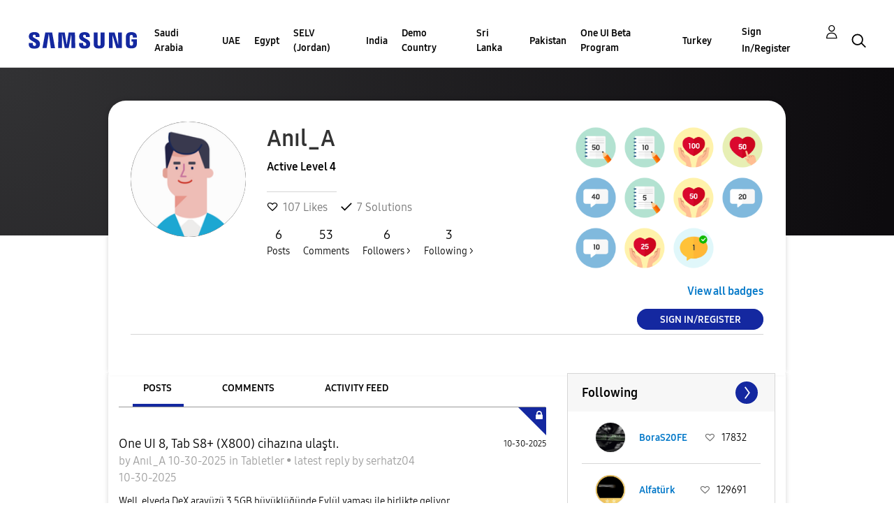

--- FILE ---
content_type: text/html; charset=UTF-8
request_url: https://r2.community.samsung.com/t5/user/viewprofilepage/user-id/28046455
body_size: 1877
content:
<!DOCTYPE html>
<html lang="en">
<head>
    <meta charset="utf-8">
    <meta name="viewport" content="width=device-width, initial-scale=1">
    <title></title>
    <style>
        body {
            font-family: "Arial";
        }
    </style>
    <script type="text/javascript">
    window.awsWafCookieDomainList = [];
    window.gokuProps = {
"key":"AQIDAHjcYu/GjX+QlghicBgQ/7bFaQZ+m5FKCMDnO+vTbNg96AGMf6bGuw9mDE9eyBCEMKniAAAAfjB8BgkqhkiG9w0BBwagbzBtAgEAMGgGCSqGSIb3DQEHATAeBglghkgBZQMEAS4wEQQMmnnQ9WfkpQc3fug0AgEQgDsAQF9NEt2/jo5Sc2Lxq/TmfDUwU2A472D8EU2hY1A6vahKX/mrrKco8Mbrl6Xbf4iRd1Ek87aXuadEDg==",
          "iv":"EkQVSQFSJAAABjJT",
          "context":"GiV8U+XMswuDaltm5PmfuaEkFLIGaZLuz7TzHHzLs8i+BuXd79pDo31EqATfDapKw/2IKSXdnO4cfnxpEDKGJ8qxtWQGxQk1+oDUD3NipC/U9NQPUs2+aH2kJgxoK3xhOz/XYDy76EOVQgUTjSiy5foqGdnuC/UnUtc0EQlamslUWHbm084eETMSiEqbD9jyxwAm02/Ptyfi2Ksr/xUFcMZmZnwyvSNMr2N2bPaSXA1esQko24jxbIe2SeSdy/GN4VoZ60rXT4JTCAzoygMgxQI5a8xMD0uQJiJ1XVJ13+sTkjSqbWtmvAA6v1HRhxaJqw2cL8z0Hbnj4bKLqDVgZQgY0rtj/75rL+gsgWhYWTdHbnbrF4sb9AGjcW2uQFatbwzw5zWi8HKqFNBDItgZM3q0TSS2dy9jB6Bv"
};
    </script>
    <script src="https://bc0439715fa6.967eb88d.us-east-2.token.awswaf.com/bc0439715fa6/e566d069acb5/9c5f3411fe12/challenge.js"></script>
</head>
<body>
    <div id="challenge-container"></div>
    <script type="text/javascript">
        AwsWafIntegration.saveReferrer();
        AwsWafIntegration.checkForceRefresh().then((forceRefresh) => {
            if (forceRefresh) {
                AwsWafIntegration.forceRefreshToken().then(() => {
                    window.location.reload(true);
                });
            } else {
                AwsWafIntegration.getToken().then(() => {
                    window.location.reload(true);
                });
            }
        });
    </script>
    <noscript>
        <h1>JavaScript is disabled</h1>
        In order to continue, we need to verify that you're not a robot.
        This requires JavaScript. Enable JavaScript and then reload the page.
    </noscript>
</body>
</html>